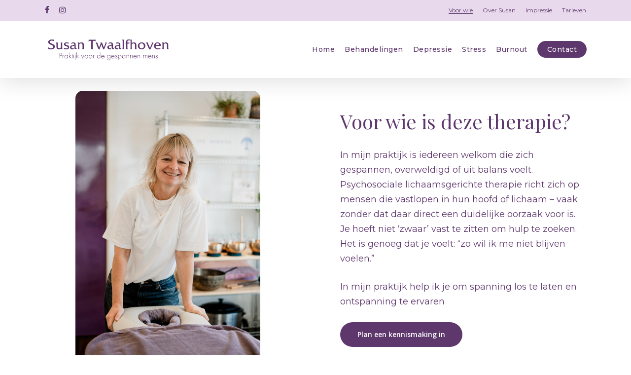

--- FILE ---
content_type: text/html; charset=UTF-8
request_url: https://susantwaalfhoven.nl/Voor-wie/
body_size: 16801
content:
<!doctype html>
<html lang="nl-NL" class="no-js">
<head>
	<meta charset="UTF-8">
	<meta name="viewport" content="width=device-width, initial-scale=1, maximum-scale=1, user-scalable=0" /><meta name='robots' content='index, follow, max-image-preview:large, max-snippet:-1, max-video-preview:-1' />

	<!-- This site is optimized with the Yoast SEO plugin v26.6 - https://yoast.com/wordpress/plugins/seo/ -->
	<title>Voor wie is lichaamsgerichte therapie? | Susan Twaalfhoven Uitgeest</title>
	<meta name="description" content="Ontdek voor wie lichaamsgerichte therapie geschikt is. Susan Twaalfhoven in Uitgeest helpt bij stress, burn-out, pijnklachten, somberheid en rouw." />
	<link rel="canonical" href="https://susantwaalfhoven.nl/voor-wie/" />
	<meta property="og:locale" content="nl_NL" />
	<meta property="og:type" content="article" />
	<meta property="og:title" content="Voor wie is lichaamsgerichte therapie? | Susan Twaalfhoven Uitgeest" />
	<meta property="og:description" content="Ontdek voor wie lichaamsgerichte therapie geschikt is. Susan Twaalfhoven in Uitgeest helpt bij stress, burn-out, pijnklachten, somberheid en rouw." />
	<meta property="og:url" content="https://susantwaalfhoven.nl/voor-wie/" />
	<meta property="og:site_name" content="Susan Twaalfhoven" />
	<meta property="article:modified_time" content="2025-12-22T11:21:10+00:00" />
	<meta property="og:image" content="https://susantwaalfhoven.nl/wp-content/uploads/2025/09/Susan-047-scaled.jpg" />
	<meta property="og:image:width" content="2560" />
	<meta property="og:image:height" content="1707" />
	<meta property="og:image:type" content="image/jpeg" />
	<meta name="twitter:card" content="summary_large_image" />
	<meta name="twitter:label1" content="Geschatte leestijd" />
	<meta name="twitter:data1" content="5 minuten" />
	<script type="application/ld+json" class="yoast-schema-graph">{"@context":"https://schema.org","@graph":[{"@type":"WebPage","@id":"https://susantwaalfhoven.nl/voor-wie/","url":"https://susantwaalfhoven.nl/voor-wie/","name":"Voor wie is lichaamsgerichte therapie? | Susan Twaalfhoven Uitgeest","isPartOf":{"@id":"https://susantwaalfhoven.nl/#website"},"primaryImageOfPage":{"@id":"https://susantwaalfhoven.nl/voor-wie/#primaryimage"},"image":{"@id":"https://susantwaalfhoven.nl/voor-wie/#primaryimage"},"thumbnailUrl":"https://susantwaalfhoven.nl/wp-content/uploads/2025/09/Susan-047-scaled.jpg","datePublished":"2025-07-08T08:34:13+00:00","dateModified":"2025-12-22T11:21:10+00:00","description":"Ontdek voor wie lichaamsgerichte therapie geschikt is. Susan Twaalfhoven in Uitgeest helpt bij stress, burn-out, pijnklachten, somberheid en rouw.","breadcrumb":{"@id":"https://susantwaalfhoven.nl/voor-wie/#breadcrumb"},"inLanguage":"nl-NL","potentialAction":[{"@type":"ReadAction","target":["https://susantwaalfhoven.nl/voor-wie/"]}]},{"@type":"ImageObject","inLanguage":"nl-NL","@id":"https://susantwaalfhoven.nl/voor-wie/#primaryimage","url":"https://susantwaalfhoven.nl/wp-content/uploads/2025/09/Susan-047-scaled.jpg","contentUrl":"https://susantwaalfhoven.nl/wp-content/uploads/2025/09/Susan-047-scaled.jpg","width":2560,"height":1707},{"@type":"BreadcrumbList","@id":"https://susantwaalfhoven.nl/voor-wie/#breadcrumb","itemListElement":[{"@type":"ListItem","position":1,"name":"Home","item":"https://susantwaalfhoven.nl/"},{"@type":"ListItem","position":2,"name":"Voor wie is lichaamsgerichte therapie"}]},{"@type":"WebSite","@id":"https://susantwaalfhoven.nl/#website","url":"https://susantwaalfhoven.nl/","name":"Susan Twaalfhoven – Lichaamsgerichte therapie & counseling Uitgeest.","description":"Lichaamsgerichte therapie &amp; counseling in Uitgeest","potentialAction":[{"@type":"SearchAction","target":{"@type":"EntryPoint","urlTemplate":"https://susantwaalfhoven.nl/?s={search_term_string}"},"query-input":{"@type":"PropertyValueSpecification","valueRequired":true,"valueName":"search_term_string"}}],"inLanguage":"nl-NL"}]}</script>
	<!-- / Yoast SEO plugin. -->


<link rel='dns-prefetch' href='//fonts.googleapis.com' />
<link rel="alternate" type="application/rss+xml" title="Susan Twaalfhoven &raquo; feed" href="https://susantwaalfhoven.nl/feed/" />
<link rel="alternate" type="application/rss+xml" title="Susan Twaalfhoven &raquo; reacties feed" href="https://susantwaalfhoven.nl/comments/feed/" />
<link rel="alternate" title="oEmbed (JSON)" type="application/json+oembed" href="https://susantwaalfhoven.nl/wp-json/oembed/1.0/embed?url=https%3A%2F%2Fsusantwaalfhoven.nl%2Fvoor-wie%2F" />
<link rel="alternate" title="oEmbed (XML)" type="text/xml+oembed" href="https://susantwaalfhoven.nl/wp-json/oembed/1.0/embed?url=https%3A%2F%2Fsusantwaalfhoven.nl%2Fvoor-wie%2F&#038;format=xml" />
<style id='wp-img-auto-sizes-contain-inline-css' type='text/css'>
img:is([sizes=auto i],[sizes^="auto," i]){contain-intrinsic-size:3000px 1500px}
/*# sourceURL=wp-img-auto-sizes-contain-inline-css */
</style>

<style id='wp-emoji-styles-inline-css' type='text/css'>

	img.wp-smiley, img.emoji {
		display: inline !important;
		border: none !important;
		box-shadow: none !important;
		height: 1em !important;
		width: 1em !important;
		margin: 0 0.07em !important;
		vertical-align: -0.1em !important;
		background: none !important;
		padding: 0 !important;
	}
/*# sourceURL=wp-emoji-styles-inline-css */
</style>
<link rel='stylesheet' id='wp-block-library-css' href='https://susantwaalfhoven.nl/wp-includes/css/dist/block-library/style.min.css?ver=6.9' type='text/css' media='all' />
<style id='wp-block-image-inline-css' type='text/css'>
.wp-block-image>a,.wp-block-image>figure>a{display:inline-block}.wp-block-image img{box-sizing:border-box;height:auto;max-width:100%;vertical-align:bottom}@media not (prefers-reduced-motion){.wp-block-image img.hide{visibility:hidden}.wp-block-image img.show{animation:show-content-image .4s}}.wp-block-image[style*=border-radius] img,.wp-block-image[style*=border-radius]>a{border-radius:inherit}.wp-block-image.has-custom-border img{box-sizing:border-box}.wp-block-image.aligncenter{text-align:center}.wp-block-image.alignfull>a,.wp-block-image.alignwide>a{width:100%}.wp-block-image.alignfull img,.wp-block-image.alignwide img{height:auto;width:100%}.wp-block-image .aligncenter,.wp-block-image .alignleft,.wp-block-image .alignright,.wp-block-image.aligncenter,.wp-block-image.alignleft,.wp-block-image.alignright{display:table}.wp-block-image .aligncenter>figcaption,.wp-block-image .alignleft>figcaption,.wp-block-image .alignright>figcaption,.wp-block-image.aligncenter>figcaption,.wp-block-image.alignleft>figcaption,.wp-block-image.alignright>figcaption{caption-side:bottom;display:table-caption}.wp-block-image .alignleft{float:left;margin:.5em 1em .5em 0}.wp-block-image .alignright{float:right;margin:.5em 0 .5em 1em}.wp-block-image .aligncenter{margin-left:auto;margin-right:auto}.wp-block-image :where(figcaption){margin-bottom:1em;margin-top:.5em}.wp-block-image.is-style-circle-mask img{border-radius:9999px}@supports ((-webkit-mask-image:none) or (mask-image:none)) or (-webkit-mask-image:none){.wp-block-image.is-style-circle-mask img{border-radius:0;-webkit-mask-image:url('data:image/svg+xml;utf8,<svg viewBox="0 0 100 100" xmlns="http://www.w3.org/2000/svg"><circle cx="50" cy="50" r="50"/></svg>');mask-image:url('data:image/svg+xml;utf8,<svg viewBox="0 0 100 100" xmlns="http://www.w3.org/2000/svg"><circle cx="50" cy="50" r="50"/></svg>');mask-mode:alpha;-webkit-mask-position:center;mask-position:center;-webkit-mask-repeat:no-repeat;mask-repeat:no-repeat;-webkit-mask-size:contain;mask-size:contain}}:root :where(.wp-block-image.is-style-rounded img,.wp-block-image .is-style-rounded img){border-radius:9999px}.wp-block-image figure{margin:0}.wp-lightbox-container{display:flex;flex-direction:column;position:relative}.wp-lightbox-container img{cursor:zoom-in}.wp-lightbox-container img:hover+button{opacity:1}.wp-lightbox-container button{align-items:center;backdrop-filter:blur(16px) saturate(180%);background-color:#5a5a5a40;border:none;border-radius:4px;cursor:zoom-in;display:flex;height:20px;justify-content:center;opacity:0;padding:0;position:absolute;right:16px;text-align:center;top:16px;width:20px;z-index:100}@media not (prefers-reduced-motion){.wp-lightbox-container button{transition:opacity .2s ease}}.wp-lightbox-container button:focus-visible{outline:3px auto #5a5a5a40;outline:3px auto -webkit-focus-ring-color;outline-offset:3px}.wp-lightbox-container button:hover{cursor:pointer;opacity:1}.wp-lightbox-container button:focus{opacity:1}.wp-lightbox-container button:focus,.wp-lightbox-container button:hover,.wp-lightbox-container button:not(:hover):not(:active):not(.has-background){background-color:#5a5a5a40;border:none}.wp-lightbox-overlay{box-sizing:border-box;cursor:zoom-out;height:100vh;left:0;overflow:hidden;position:fixed;top:0;visibility:hidden;width:100%;z-index:100000}.wp-lightbox-overlay .close-button{align-items:center;cursor:pointer;display:flex;justify-content:center;min-height:40px;min-width:40px;padding:0;position:absolute;right:calc(env(safe-area-inset-right) + 16px);top:calc(env(safe-area-inset-top) + 16px);z-index:5000000}.wp-lightbox-overlay .close-button:focus,.wp-lightbox-overlay .close-button:hover,.wp-lightbox-overlay .close-button:not(:hover):not(:active):not(.has-background){background:none;border:none}.wp-lightbox-overlay .lightbox-image-container{height:var(--wp--lightbox-container-height);left:50%;overflow:hidden;position:absolute;top:50%;transform:translate(-50%,-50%);transform-origin:top left;width:var(--wp--lightbox-container-width);z-index:9999999999}.wp-lightbox-overlay .wp-block-image{align-items:center;box-sizing:border-box;display:flex;height:100%;justify-content:center;margin:0;position:relative;transform-origin:0 0;width:100%;z-index:3000000}.wp-lightbox-overlay .wp-block-image img{height:var(--wp--lightbox-image-height);min-height:var(--wp--lightbox-image-height);min-width:var(--wp--lightbox-image-width);width:var(--wp--lightbox-image-width)}.wp-lightbox-overlay .wp-block-image figcaption{display:none}.wp-lightbox-overlay button{background:none;border:none}.wp-lightbox-overlay .scrim{background-color:#fff;height:100%;opacity:.9;position:absolute;width:100%;z-index:2000000}.wp-lightbox-overlay.active{visibility:visible}@media not (prefers-reduced-motion){.wp-lightbox-overlay.active{animation:turn-on-visibility .25s both}.wp-lightbox-overlay.active img{animation:turn-on-visibility .35s both}.wp-lightbox-overlay.show-closing-animation:not(.active){animation:turn-off-visibility .35s both}.wp-lightbox-overlay.show-closing-animation:not(.active) img{animation:turn-off-visibility .25s both}.wp-lightbox-overlay.zoom.active{animation:none;opacity:1;visibility:visible}.wp-lightbox-overlay.zoom.active .lightbox-image-container{animation:lightbox-zoom-in .4s}.wp-lightbox-overlay.zoom.active .lightbox-image-container img{animation:none}.wp-lightbox-overlay.zoom.active .scrim{animation:turn-on-visibility .4s forwards}.wp-lightbox-overlay.zoom.show-closing-animation:not(.active){animation:none}.wp-lightbox-overlay.zoom.show-closing-animation:not(.active) .lightbox-image-container{animation:lightbox-zoom-out .4s}.wp-lightbox-overlay.zoom.show-closing-animation:not(.active) .lightbox-image-container img{animation:none}.wp-lightbox-overlay.zoom.show-closing-animation:not(.active) .scrim{animation:turn-off-visibility .4s forwards}}@keyframes show-content-image{0%{visibility:hidden}99%{visibility:hidden}to{visibility:visible}}@keyframes turn-on-visibility{0%{opacity:0}to{opacity:1}}@keyframes turn-off-visibility{0%{opacity:1;visibility:visible}99%{opacity:0;visibility:visible}to{opacity:0;visibility:hidden}}@keyframes lightbox-zoom-in{0%{transform:translate(calc((-100vw + var(--wp--lightbox-scrollbar-width))/2 + var(--wp--lightbox-initial-left-position)),calc(-50vh + var(--wp--lightbox-initial-top-position))) scale(var(--wp--lightbox-scale))}to{transform:translate(-50%,-50%) scale(1)}}@keyframes lightbox-zoom-out{0%{transform:translate(-50%,-50%) scale(1);visibility:visible}99%{visibility:visible}to{transform:translate(calc((-100vw + var(--wp--lightbox-scrollbar-width))/2 + var(--wp--lightbox-initial-left-position)),calc(-50vh + var(--wp--lightbox-initial-top-position))) scale(var(--wp--lightbox-scale));visibility:hidden}}
/*# sourceURL=https://susantwaalfhoven.nl/wp-includes/blocks/image/style.min.css */
</style>
<style id='global-styles-inline-css' type='text/css'>
:root{--wp--preset--aspect-ratio--square: 1;--wp--preset--aspect-ratio--4-3: 4/3;--wp--preset--aspect-ratio--3-4: 3/4;--wp--preset--aspect-ratio--3-2: 3/2;--wp--preset--aspect-ratio--2-3: 2/3;--wp--preset--aspect-ratio--16-9: 16/9;--wp--preset--aspect-ratio--9-16: 9/16;--wp--preset--color--black: #000000;--wp--preset--color--cyan-bluish-gray: #abb8c3;--wp--preset--color--white: #ffffff;--wp--preset--color--pale-pink: #f78da7;--wp--preset--color--vivid-red: #cf2e2e;--wp--preset--color--luminous-vivid-orange: #ff6900;--wp--preset--color--luminous-vivid-amber: #fcb900;--wp--preset--color--light-green-cyan: #7bdcb5;--wp--preset--color--vivid-green-cyan: #00d084;--wp--preset--color--pale-cyan-blue: #8ed1fc;--wp--preset--color--vivid-cyan-blue: #0693e3;--wp--preset--color--vivid-purple: #9b51e0;--wp--preset--gradient--vivid-cyan-blue-to-vivid-purple: linear-gradient(135deg,rgb(6,147,227) 0%,rgb(155,81,224) 100%);--wp--preset--gradient--light-green-cyan-to-vivid-green-cyan: linear-gradient(135deg,rgb(122,220,180) 0%,rgb(0,208,130) 100%);--wp--preset--gradient--luminous-vivid-amber-to-luminous-vivid-orange: linear-gradient(135deg,rgb(252,185,0) 0%,rgb(255,105,0) 100%);--wp--preset--gradient--luminous-vivid-orange-to-vivid-red: linear-gradient(135deg,rgb(255,105,0) 0%,rgb(207,46,46) 100%);--wp--preset--gradient--very-light-gray-to-cyan-bluish-gray: linear-gradient(135deg,rgb(238,238,238) 0%,rgb(169,184,195) 100%);--wp--preset--gradient--cool-to-warm-spectrum: linear-gradient(135deg,rgb(74,234,220) 0%,rgb(151,120,209) 20%,rgb(207,42,186) 40%,rgb(238,44,130) 60%,rgb(251,105,98) 80%,rgb(254,248,76) 100%);--wp--preset--gradient--blush-light-purple: linear-gradient(135deg,rgb(255,206,236) 0%,rgb(152,150,240) 100%);--wp--preset--gradient--blush-bordeaux: linear-gradient(135deg,rgb(254,205,165) 0%,rgb(254,45,45) 50%,rgb(107,0,62) 100%);--wp--preset--gradient--luminous-dusk: linear-gradient(135deg,rgb(255,203,112) 0%,rgb(199,81,192) 50%,rgb(65,88,208) 100%);--wp--preset--gradient--pale-ocean: linear-gradient(135deg,rgb(255,245,203) 0%,rgb(182,227,212) 50%,rgb(51,167,181) 100%);--wp--preset--gradient--electric-grass: linear-gradient(135deg,rgb(202,248,128) 0%,rgb(113,206,126) 100%);--wp--preset--gradient--midnight: linear-gradient(135deg,rgb(2,3,129) 0%,rgb(40,116,252) 100%);--wp--preset--font-size--small: 13px;--wp--preset--font-size--medium: 20px;--wp--preset--font-size--large: 36px;--wp--preset--font-size--x-large: 42px;--wp--preset--spacing--20: 0.44rem;--wp--preset--spacing--30: 0.67rem;--wp--preset--spacing--40: 1rem;--wp--preset--spacing--50: 1.5rem;--wp--preset--spacing--60: 2.25rem;--wp--preset--spacing--70: 3.38rem;--wp--preset--spacing--80: 5.06rem;--wp--preset--shadow--natural: 6px 6px 9px rgba(0, 0, 0, 0.2);--wp--preset--shadow--deep: 12px 12px 50px rgba(0, 0, 0, 0.4);--wp--preset--shadow--sharp: 6px 6px 0px rgba(0, 0, 0, 0.2);--wp--preset--shadow--outlined: 6px 6px 0px -3px rgb(255, 255, 255), 6px 6px rgb(0, 0, 0);--wp--preset--shadow--crisp: 6px 6px 0px rgb(0, 0, 0);}:where(.is-layout-flex){gap: 0.5em;}:where(.is-layout-grid){gap: 0.5em;}body .is-layout-flex{display: flex;}.is-layout-flex{flex-wrap: wrap;align-items: center;}.is-layout-flex > :is(*, div){margin: 0;}body .is-layout-grid{display: grid;}.is-layout-grid > :is(*, div){margin: 0;}:where(.wp-block-columns.is-layout-flex){gap: 2em;}:where(.wp-block-columns.is-layout-grid){gap: 2em;}:where(.wp-block-post-template.is-layout-flex){gap: 1.25em;}:where(.wp-block-post-template.is-layout-grid){gap: 1.25em;}.has-black-color{color: var(--wp--preset--color--black) !important;}.has-cyan-bluish-gray-color{color: var(--wp--preset--color--cyan-bluish-gray) !important;}.has-white-color{color: var(--wp--preset--color--white) !important;}.has-pale-pink-color{color: var(--wp--preset--color--pale-pink) !important;}.has-vivid-red-color{color: var(--wp--preset--color--vivid-red) !important;}.has-luminous-vivid-orange-color{color: var(--wp--preset--color--luminous-vivid-orange) !important;}.has-luminous-vivid-amber-color{color: var(--wp--preset--color--luminous-vivid-amber) !important;}.has-light-green-cyan-color{color: var(--wp--preset--color--light-green-cyan) !important;}.has-vivid-green-cyan-color{color: var(--wp--preset--color--vivid-green-cyan) !important;}.has-pale-cyan-blue-color{color: var(--wp--preset--color--pale-cyan-blue) !important;}.has-vivid-cyan-blue-color{color: var(--wp--preset--color--vivid-cyan-blue) !important;}.has-vivid-purple-color{color: var(--wp--preset--color--vivid-purple) !important;}.has-black-background-color{background-color: var(--wp--preset--color--black) !important;}.has-cyan-bluish-gray-background-color{background-color: var(--wp--preset--color--cyan-bluish-gray) !important;}.has-white-background-color{background-color: var(--wp--preset--color--white) !important;}.has-pale-pink-background-color{background-color: var(--wp--preset--color--pale-pink) !important;}.has-vivid-red-background-color{background-color: var(--wp--preset--color--vivid-red) !important;}.has-luminous-vivid-orange-background-color{background-color: var(--wp--preset--color--luminous-vivid-orange) !important;}.has-luminous-vivid-amber-background-color{background-color: var(--wp--preset--color--luminous-vivid-amber) !important;}.has-light-green-cyan-background-color{background-color: var(--wp--preset--color--light-green-cyan) !important;}.has-vivid-green-cyan-background-color{background-color: var(--wp--preset--color--vivid-green-cyan) !important;}.has-pale-cyan-blue-background-color{background-color: var(--wp--preset--color--pale-cyan-blue) !important;}.has-vivid-cyan-blue-background-color{background-color: var(--wp--preset--color--vivid-cyan-blue) !important;}.has-vivid-purple-background-color{background-color: var(--wp--preset--color--vivid-purple) !important;}.has-black-border-color{border-color: var(--wp--preset--color--black) !important;}.has-cyan-bluish-gray-border-color{border-color: var(--wp--preset--color--cyan-bluish-gray) !important;}.has-white-border-color{border-color: var(--wp--preset--color--white) !important;}.has-pale-pink-border-color{border-color: var(--wp--preset--color--pale-pink) !important;}.has-vivid-red-border-color{border-color: var(--wp--preset--color--vivid-red) !important;}.has-luminous-vivid-orange-border-color{border-color: var(--wp--preset--color--luminous-vivid-orange) !important;}.has-luminous-vivid-amber-border-color{border-color: var(--wp--preset--color--luminous-vivid-amber) !important;}.has-light-green-cyan-border-color{border-color: var(--wp--preset--color--light-green-cyan) !important;}.has-vivid-green-cyan-border-color{border-color: var(--wp--preset--color--vivid-green-cyan) !important;}.has-pale-cyan-blue-border-color{border-color: var(--wp--preset--color--pale-cyan-blue) !important;}.has-vivid-cyan-blue-border-color{border-color: var(--wp--preset--color--vivid-cyan-blue) !important;}.has-vivid-purple-border-color{border-color: var(--wp--preset--color--vivid-purple) !important;}.has-vivid-cyan-blue-to-vivid-purple-gradient-background{background: var(--wp--preset--gradient--vivid-cyan-blue-to-vivid-purple) !important;}.has-light-green-cyan-to-vivid-green-cyan-gradient-background{background: var(--wp--preset--gradient--light-green-cyan-to-vivid-green-cyan) !important;}.has-luminous-vivid-amber-to-luminous-vivid-orange-gradient-background{background: var(--wp--preset--gradient--luminous-vivid-amber-to-luminous-vivid-orange) !important;}.has-luminous-vivid-orange-to-vivid-red-gradient-background{background: var(--wp--preset--gradient--luminous-vivid-orange-to-vivid-red) !important;}.has-very-light-gray-to-cyan-bluish-gray-gradient-background{background: var(--wp--preset--gradient--very-light-gray-to-cyan-bluish-gray) !important;}.has-cool-to-warm-spectrum-gradient-background{background: var(--wp--preset--gradient--cool-to-warm-spectrum) !important;}.has-blush-light-purple-gradient-background{background: var(--wp--preset--gradient--blush-light-purple) !important;}.has-blush-bordeaux-gradient-background{background: var(--wp--preset--gradient--blush-bordeaux) !important;}.has-luminous-dusk-gradient-background{background: var(--wp--preset--gradient--luminous-dusk) !important;}.has-pale-ocean-gradient-background{background: var(--wp--preset--gradient--pale-ocean) !important;}.has-electric-grass-gradient-background{background: var(--wp--preset--gradient--electric-grass) !important;}.has-midnight-gradient-background{background: var(--wp--preset--gradient--midnight) !important;}.has-small-font-size{font-size: var(--wp--preset--font-size--small) !important;}.has-medium-font-size{font-size: var(--wp--preset--font-size--medium) !important;}.has-large-font-size{font-size: var(--wp--preset--font-size--large) !important;}.has-x-large-font-size{font-size: var(--wp--preset--font-size--x-large) !important;}
/*# sourceURL=global-styles-inline-css */
</style>

<style id='classic-theme-styles-inline-css' type='text/css'>
/*! This file is auto-generated */
.wp-block-button__link{color:#fff;background-color:#32373c;border-radius:9999px;box-shadow:none;text-decoration:none;padding:calc(.667em + 2px) calc(1.333em + 2px);font-size:1.125em}.wp-block-file__button{background:#32373c;color:#fff;text-decoration:none}
/*# sourceURL=/wp-includes/css/classic-themes.min.css */
</style>
<link rel='stylesheet' id='font-awesome-css' href='https://susantwaalfhoven.nl/wp-content/themes/salient/css/font-awesome-legacy.min.css?ver=4.7.1' type='text/css' media='all' />
<link rel='stylesheet' id='salient-grid-system-css' href='https://susantwaalfhoven.nl/wp-content/themes/salient/css/build/grid-system.css?ver=16.0.2' type='text/css' media='all' />
<link rel='stylesheet' id='main-styles-css' href='https://susantwaalfhoven.nl/wp-content/themes/salient/css/build/style.css?ver=16.0.2' type='text/css' media='all' />
<link rel='stylesheet' id='nectar-header-secondary-nav-css' href='https://susantwaalfhoven.nl/wp-content/themes/salient/css/build/header/header-secondary-nav.css?ver=16.0.2' type='text/css' media='all' />
<link rel='stylesheet' id='nectar-element-testimonial-css' href='https://susantwaalfhoven.nl/wp-content/themes/salient/css/build/elements/element-testimonial.css?ver=16.0.2' type='text/css' media='all' />
<link rel='stylesheet' id='nectar-element-icon-with-text-css' href='https://susantwaalfhoven.nl/wp-content/themes/salient/css/build/elements/element-icon-with-text.css?ver=16.0.2' type='text/css' media='all' />
<link rel='stylesheet' id='nectar_default_font_open_sans-css' href='https://fonts.googleapis.com/css?family=Open+Sans%3A300%2C400%2C600%2C700&#038;subset=latin%2Clatin-ext' type='text/css' media='all' />
<link rel='stylesheet' id='responsive-css' href='https://susantwaalfhoven.nl/wp-content/themes/salient/css/build/responsive.css?ver=16.0.2' type='text/css' media='all' />
<link rel='stylesheet' id='nectar-flickity-css' href='https://susantwaalfhoven.nl/wp-content/themes/salient/css/build/plugins/flickity.css?ver=16.0.2' type='text/css' media='all' />
<link rel='stylesheet' id='skin-material-css' href='https://susantwaalfhoven.nl/wp-content/themes/salient/css/build/skin-material.css?ver=16.0.2' type='text/css' media='all' />
<link rel='stylesheet' id='salient-wp-menu-dynamic-css' href='https://susantwaalfhoven.nl/wp-content/uploads/salient/menu-dynamic.css?ver=33502' type='text/css' media='all' />
<link rel='stylesheet' id='js_composer_front-css' href='https://susantwaalfhoven.nl/wp-content/plugins/js_composer_salient/assets/css/js_composer.min.css?ver=6.13.0' type='text/css' media='all' />
<link rel='stylesheet' id='dynamic-css-css' href='https://susantwaalfhoven.nl/wp-content/themes/salient/css/salient-dynamic-styles.css?ver=8142' type='text/css' media='all' />
<style id='dynamic-css-inline-css' type='text/css'>
@media only screen and (min-width:1000px){body #ajax-content-wrap.no-scroll{min-height:calc(100vh - 158px);height:calc(100vh - 158px)!important;}}@media only screen and (min-width:1000px){#page-header-wrap.fullscreen-header,#page-header-wrap.fullscreen-header #page-header-bg,html:not(.nectar-box-roll-loaded) .nectar-box-roll > #page-header-bg.fullscreen-header,.nectar_fullscreen_zoom_recent_projects,#nectar_fullscreen_rows:not(.afterLoaded) > div{height:calc(100vh - 157px);}.wpb_row.vc_row-o-full-height.top-level,.wpb_row.vc_row-o-full-height.top-level > .col.span_12{min-height:calc(100vh - 157px);}html:not(.nectar-box-roll-loaded) .nectar-box-roll > #page-header-bg.fullscreen-header{top:158px;}.nectar-slider-wrap[data-fullscreen="true"]:not(.loaded),.nectar-slider-wrap[data-fullscreen="true"]:not(.loaded) .swiper-container{height:calc(100vh - 156px)!important;}.admin-bar .nectar-slider-wrap[data-fullscreen="true"]:not(.loaded),.admin-bar .nectar-slider-wrap[data-fullscreen="true"]:not(.loaded) .swiper-container{height:calc(100vh - 156px - 32px)!important;}}.admin-bar[class*="page-template-template-no-header"] .wpb_row.vc_row-o-full-height.top-level,.admin-bar[class*="page-template-template-no-header"] .wpb_row.vc_row-o-full-height.top-level > .col.span_12{min-height:calc(100vh - 32px);}body[class*="page-template-template-no-header"] .wpb_row.vc_row-o-full-height.top-level,body[class*="page-template-template-no-header"] .wpb_row.vc_row-o-full-height.top-level > .col.span_12{min-height:100vh;}@media only screen and (max-width:999px){.using-mobile-browser #nectar_fullscreen_rows:not(.afterLoaded):not([data-mobile-disable="on"]) > div{height:calc(100vh - 100px);}.using-mobile-browser .wpb_row.vc_row-o-full-height.top-level,.using-mobile-browser .wpb_row.vc_row-o-full-height.top-level > .col.span_12,[data-permanent-transparent="1"].using-mobile-browser .wpb_row.vc_row-o-full-height.top-level,[data-permanent-transparent="1"].using-mobile-browser .wpb_row.vc_row-o-full-height.top-level > .col.span_12{min-height:calc(100vh - 100px);}html:not(.nectar-box-roll-loaded) .nectar-box-roll > #page-header-bg.fullscreen-header,.nectar_fullscreen_zoom_recent_projects,.nectar-slider-wrap[data-fullscreen="true"]:not(.loaded),.nectar-slider-wrap[data-fullscreen="true"]:not(.loaded) .swiper-container,#nectar_fullscreen_rows:not(.afterLoaded):not([data-mobile-disable="on"]) > div{height:calc(100vh - 47px);}.wpb_row.vc_row-o-full-height.top-level,.wpb_row.vc_row-o-full-height.top-level > .col.span_12{min-height:calc(100vh - 47px);}body[data-transparent-header="false"] #ajax-content-wrap.no-scroll{min-height:calc(100vh - 47px);height:calc(100vh - 47px);}}#nectar_fullscreen_rows{background-color:transparent;}body .container-wrap .vc_row-fluid[data-column-margin="100px"] > .span_12,body .container-wrap .vc_row-fluid[data-column-margin="100px"] .full-page-inner > .container > .span_12,body .container-wrap .vc_row-fluid[data-column-margin="100px"] .full-page-inner > .span_12{margin-left:-50px;margin-right:-50px;}body .container-wrap .vc_row-fluid[data-column-margin="100px"] .wpb_column:not(.child_column),body .container-wrap .inner_row[data-column-margin="100px"] .child_column{padding-left:50px;padding-right:50px;}.container-wrap .vc_row-fluid[data-column-margin="100px"].full-width-content > .span_12,.container-wrap .vc_row-fluid[data-column-margin="100px"].full-width-content .full-page-inner > .span_12{margin-left:0;margin-right:0;padding-left:50px;padding-right:50px;}.single-portfolio #full_width_portfolio .vc_row-fluid[data-column-margin="100px"].full-width-content > .span_12{padding-right:50px;}@media only screen and (max-width:999px) and (min-width:690px){.vc_row-fluid[data-column-margin="100px"] > .span_12 > .one-fourths:not([class*="vc_col-xs-"]),.vc_row-fluid .vc_row-fluid.inner_row[data-column-margin="100px"] > .span_12 > .one-fourths:not([class*="vc_col-xs-"]){margin-bottom:100px;}}.wpb_row[data-using-ctc="true"] h1,.wpb_row[data-using-ctc="true"] h2,.wpb_row[data-using-ctc="true"] h3,.wpb_row[data-using-ctc="true"] h4,.wpb_row[data-using-ctc="true"] h5,.wpb_row[data-using-ctc="true"] h6{color:inherit}body .container-wrap .vc_row-fluid[data-column-margin="50px"] > .span_12,body .container-wrap .vc_row-fluid[data-column-margin="50px"] .full-page-inner > .container > .span_12,body .container-wrap .vc_row-fluid[data-column-margin="50px"] .full-page-inner > .span_12{margin-left:-25px;margin-right:-25px;}body .container-wrap .vc_row-fluid[data-column-margin="50px"] .wpb_column:not(.child_column),body .container-wrap .inner_row[data-column-margin="50px"] .child_column{padding-left:25px;padding-right:25px;}.container-wrap .vc_row-fluid[data-column-margin="50px"].full-width-content > .span_12,.container-wrap .vc_row-fluid[data-column-margin="50px"].full-width-content .full-page-inner > .span_12{margin-left:0;margin-right:0;padding-left:25px;padding-right:25px;}.single-portfolio #full_width_portfolio .vc_row-fluid[data-column-margin="50px"].full-width-content > .span_12{padding-right:25px;}@media only screen and (max-width:999px) and (min-width:690px){.vc_row-fluid[data-column-margin="50px"] > .span_12 > .one-fourths:not([class*="vc_col-xs-"]),.vc_row-fluid .vc_row-fluid.inner_row[data-column-margin="50px"] > .span_12 > .one-fourths:not([class*="vc_col-xs-"]){margin-bottom:50px;}}.wpb_column[data-border-radius="15px"],.wpb_column[data-border-radius="15px"] > .vc_column-inner,.wpb_column[data-border-radius="15px"] > .vc_column-inner > .column-link,.wpb_column[data-border-radius="15px"] > .vc_column-inner > .column-bg-overlay-wrap,.wpb_column[data-border-radius="15px"] > .vc_column-inner > .column-image-bg-wrap[data-bg-animation="zoom-out-reveal"],.wpb_column[data-border-radius="15px"] > .vc_column-inner > .column-image-bg-wrap .column-image-bg,.wpb_column[data-border-radius="15px"] > .vc_column-inner > .column-image-bg-wrap[data-n-parallax-bg="true"],.wpb_column[data-border-radius="15px"] > .n-sticky > .vc_column-inner,.wpb_column[data-border-radius="15px"] > .n-sticky > .vc_column-inner > .column-bg-overlay-wrap{border-radius:15px;}.wpb_column.child_column.el_spacing_0px > .vc_column-inner > .wpb_wrapper > div:not(:last-child){margin-bottom:0;}@media only screen,print{.wpb_column.force-desktop-text-align-left,.wpb_column.force-desktop-text-align-left .col{text-align:left!important;}.wpb_column.force-desktop-text-align-right,.wpb_column.force-desktop-text-align-right .col{text-align:right!important;}.wpb_column.force-desktop-text-align-center,.wpb_column.force-desktop-text-align-center .col,.wpb_column.force-desktop-text-align-center .vc_custom_heading,.wpb_column.force-desktop-text-align-center .nectar-cta{text-align:center!important;}.wpb_column.force-desktop-text-align-center .img-with-aniamtion-wrap img{display:inline-block;}}.img-with-aniamtion-wrap[data-border-radius="15px"] .img-with-animation,.img-with-aniamtion-wrap[data-border-radius="15px"] .inner,.img-with-aniamtion-wrap[data-border-radius="15px"] .hover-wrap{border-radius:15px;}.img-with-aniamtion-wrap[data-max-width="75%"].center .inner{display:inline-block;}.nectar-button.medium{border-radius:3px 3px 3px 3px;padding:10px 15px;font-size:12px;color:#FFF;box-shadow:0 -2px rgba(0,0,0,0.1) inset;}.nectar-button.medium.see-through,.nectar-button.medium.see-through-2,.nectar-button.medium.see-through-3{padding-top:9px;padding-bottom:9px}.nectar-button.medium i.icon-button-arrow{font-size:16px}body[data-button-style^="rounded"] .nectar-button.medium:not(.see-through):not(.see-through-2):not(.see-through-3).has-icon,body[data-button-style^="rounded"] .nectar-button.medium:not(.see-through):not(.see-through-2):not(.see-through-3).tilt.has-icon{padding-left:42px;padding-right:42px}body[data-button-style^="rounded"] .nectar-button.medium:not(.see-through):not(.see-through-2):not(.see-through-3){padding:12px 18px;}.nectar-button.medium.has-icon,.nectar-button.medium.tilt.has-icon{padding-left:42px;padding-right:42px}body:not(.compose-mode) .testimonial_slider .flickity-slider{position:relative;display:flex;flex-wrap:nowrap;}body:not(.compose-mode) .testimonial_slider .flickity-slider blockquote{flex:0 0 auto;}@media only screen and (max-width:690px){.vc_row.bottom_padding_phone_20pct{padding-bottom:20%!important;}}@media only screen and (max-width:690px){.vc_row.top_padding_phone_20pct{padding-top:20%!important;}}.screen-reader-text,.nectar-skip-to-content:not(:focus){border:0;clip:rect(1px,1px,1px,1px);clip-path:inset(50%);height:1px;margin:-1px;overflow:hidden;padding:0;position:absolute!important;width:1px;word-wrap:normal!important;}.row .col img:not([srcset]){width:auto;}.row .col img.img-with-animation.nectar-lazy:not([srcset]){width:100%;}
/*# sourceURL=dynamic-css-inline-css */
</style>
<link rel='stylesheet' id='redux-google-fonts-salient_redux-css' href='https://fonts.googleapis.com/css?family=Montserrat%3A500%2C400%2C600%7CPlayfair+Display%3A400&#038;ver=6.9' type='text/css' media='all' />
<script type="text/javascript" src="https://susantwaalfhoven.nl/wp-includes/js/jquery/jquery.min.js?ver=3.7.1" id="jquery-core-js"></script>
<script type="text/javascript" src="https://susantwaalfhoven.nl/wp-includes/js/jquery/jquery-migrate.min.js?ver=3.4.1" id="jquery-migrate-js"></script>
<link rel="https://api.w.org/" href="https://susantwaalfhoven.nl/wp-json/" /><link rel="alternate" title="JSON" type="application/json" href="https://susantwaalfhoven.nl/wp-json/wp/v2/pages/138" /><link rel="EditURI" type="application/rsd+xml" title="RSD" href="https://susantwaalfhoven.nl/xmlrpc.php?rsd" />
<meta name="generator" content="WordPress 6.9" />
<link rel='shortlink' href='https://susantwaalfhoven.nl/?p=138' />
<script type="text/javascript"> var root = document.getElementsByTagName( "html" )[0]; root.setAttribute( "class", "js" ); </script><meta name="generator" content="Powered by WPBakery Page Builder - drag and drop page builder for WordPress."/>
<link rel="icon" href="https://susantwaalfhoven.nl/wp-content/uploads/2025/09/cropped-Susan-106-32x32.jpg" sizes="32x32" />
<link rel="icon" href="https://susantwaalfhoven.nl/wp-content/uploads/2025/09/cropped-Susan-106-192x192.jpg" sizes="192x192" />
<link rel="apple-touch-icon" href="https://susantwaalfhoven.nl/wp-content/uploads/2025/09/cropped-Susan-106-180x180.jpg" />
<meta name="msapplication-TileImage" content="https://susantwaalfhoven.nl/wp-content/uploads/2025/09/cropped-Susan-106-270x270.jpg" />
		<style type="text/css" id="wp-custom-css">
			.icon-default-style.fa-check-square-o.accent-color {
  font-size: 20px !important;
}
.wpb_gallery wpb_content_element img {
	border-radius: 15px !important;
}
@media only screen and (max-width: 767px) {
  .hide-on-mobile {
    display: none !important;
  }
}

@media only screen and (min-width: 768px) and (max-width: 1024px) {
  .hide-on-tablet {
    display: none !important;
  }
}

@media only screen and (min-width: 1025px) {
  .hide-on-desktop {
    display: none !important;
  }
}
		</style>
		<style type="text/css" data-type="vc_shortcodes-custom-css">.vc_custom_1758094228669{margin-bottom: 5% !important;}.vc_custom_1751965715168{margin-bottom: 5% !important;}.vc_custom_1751965789690{margin-bottom: 5% !important;}</style><noscript><style> .wpb_animate_when_almost_visible { opacity: 1; }</style></noscript><link data-pagespeed-no-defer data-nowprocket data-wpacu-skip data-no-optimize data-noptimize rel='stylesheet' id='main-styles-non-critical-css' href='https://susantwaalfhoven.nl/wp-content/themes/salient/css/build/style-non-critical.css?ver=16.0.2' type='text/css' media='all' />
<link data-pagespeed-no-defer data-nowprocket data-wpacu-skip data-no-optimize data-noptimize rel='stylesheet' id='fancyBox-css' href='https://susantwaalfhoven.nl/wp-content/themes/salient/css/build/plugins/jquery.fancybox.css?ver=3.3.1' type='text/css' media='all' />
<link data-pagespeed-no-defer data-nowprocket data-wpacu-skip data-no-optimize data-noptimize rel='stylesheet' id='nectar-ocm-core-css' href='https://susantwaalfhoven.nl/wp-content/themes/salient/css/build/off-canvas/core.css?ver=16.0.2' type='text/css' media='all' />
<link data-pagespeed-no-defer data-nowprocket data-wpacu-skip data-no-optimize data-noptimize rel='stylesheet' id='nectar-ocm-slide-out-right-hover-css' href='https://susantwaalfhoven.nl/wp-content/themes/salient/css/build/off-canvas/slide-out-right-hover.css?ver=16.0.2' type='text/css' media='all' />
<link rel='stylesheet' id='joinchat-css' href='https://susantwaalfhoven.nl/wp-content/plugins/creame-whatsapp-me/public/css/joinchat-btn.min.css?ver=6.0.8' type='text/css' media='all' />
</head><body class="wp-singular page-template-default page page-id-138 wp-theme-salient material wpb-js-composer js-comp-ver-6.13.0 vc_responsive" data-footer-reveal="false" data-footer-reveal-shadow="none" data-header-format="default" data-body-border="off" data-boxed-style="" data-header-breakpoint="1000" data-dropdown-style="minimal" data-cae="easeOutCubic" data-cad="750" data-megamenu-width="contained" data-aie="none" data-ls="fancybox" data-apte="standard" data-hhun="1" data-fancy-form-rcs="default" data-form-style="default" data-form-submit="see-through" data-is="minimal" data-button-style="rounded" data-user-account-button="false" data-flex-cols="true" data-col-gap="default" data-header-inherit-rc="false" data-header-search="false" data-animated-anchors="true" data-ajax-transitions="false" data-full-width-header="false" data-slide-out-widget-area="true" data-slide-out-widget-area-style="slide-out-from-right-hover" data-user-set-ocm="off" data-loading-animation="none" data-bg-header="true" data-responsive="1" data-ext-responsive="true" data-ext-padding="90" data-header-resize="0" data-header-color="custom" data-transparent-header="false" data-cart="false" data-remove-m-parallax="" data-remove-m-video-bgs="" data-m-animate="0" data-force-header-trans-color="light" data-smooth-scrolling="0" data-permanent-transparent="false" >
	
	<script type="text/javascript">
	 (function(window, document) {

		 if(navigator.userAgent.match(/(Android|iPod|iPhone|iPad|BlackBerry|IEMobile|Opera Mini)/)) {
			 document.body.className += " using-mobile-browser mobile ";
		 }

		 if( !("ontouchstart" in window) ) {

			 var body = document.querySelector("body");
			 var winW = window.innerWidth;
			 var bodyW = body.clientWidth;

			 if (winW > bodyW + 4) {
				 body.setAttribute("style", "--scroll-bar-w: " + (winW - bodyW - 4) + "px");
			 } else {
				 body.setAttribute("style", "--scroll-bar-w: 0px");
			 }
		 }

	 })(window, document);
   </script><a href="#ajax-content-wrap" class="nectar-skip-to-content">Skip to main content</a><div class="ocm-effect-wrap"><div class="ocm-effect-wrap-inner">	
	<div id="header-space"  data-header-mobile-fixed='1'></div> 
	
		<div id="header-outer" data-has-menu="true" data-has-buttons="no" data-header-button_style="default" data-using-pr-menu="false" data-mobile-fixed="1" data-ptnm="false" data-lhe="animated_underline" data-user-set-bg="#ffffff" data-format="default" data-permanent-transparent="false" data-megamenu-rt="0" data-remove-fixed="0" data-header-resize="0" data-cart="false" data-transparency-option="1" data-box-shadow="large" data-shrink-num="6" data-using-secondary="1" data-using-logo="1" data-logo-height="60" data-m-logo-height="24" data-padding="28" data-full-width="false" data-condense="false" >
			
	<div id="header-secondary-outer" class="default" data-mobile="default" data-remove-fixed="0" data-lhe="animated_underline" data-secondary-text="false" data-full-width="false" data-mobile-fixed="1" data-permanent-transparent="false" >
		<div class="container">
			<nav>
				<ul id="social"><li><a target="_blank" rel="noopener" href=""><span class="screen-reader-text">facebook</span><i class="fa fa-facebook" aria-hidden="true"></i> </a></li><li><a target="_blank" rel="noopener" href=""><span class="screen-reader-text">instagram</span><i class="fa fa-instagram" aria-hidden="true"></i> </a></li></ul>					<ul class="sf-menu">
						<li id="menu-item-352" class="menu-item menu-item-type-post_type menu-item-object-page current-menu-item page_item page-item-138 current_page_item nectar-regular-menu-item menu-item-352"><a href="https://susantwaalfhoven.nl/voor-wie/" aria-current="page"><span class="menu-title-text">Voor wie</span></a></li>
<li id="menu-item-315" class="menu-item menu-item-type-post_type menu-item-object-page nectar-regular-menu-item menu-item-315"><a href="https://susantwaalfhoven.nl/susan/"><span class="menu-title-text">Over Susan</span></a></li>
<li id="menu-item-313" class="menu-item menu-item-type-post_type menu-item-object-page nectar-regular-menu-item menu-item-313"><a href="https://susantwaalfhoven.nl/impressie/"><span class="menu-title-text">Impressie</span></a></li>
<li id="menu-item-314" class="menu-item menu-item-type-post_type menu-item-object-page nectar-regular-menu-item menu-item-314"><a href="https://susantwaalfhoven.nl/tarieven/"><span class="menu-title-text">Tarieven</span></a></li>
					</ul>
									
			</nav>
		</div>
	</div>
	

<div id="search-outer" class="nectar">
	<div id="search">
		<div class="container">
			 <div id="search-box">
				 <div class="inner-wrap">
					 <div class="col span_12">
						  <form role="search" action="https://susantwaalfhoven.nl/" method="GET">
														 <input type="text" name="s"  value="" aria-label="Search" placeholder="Search" />
							 
						
												</form>
					</div><!--/span_12-->
				</div><!--/inner-wrap-->
			 </div><!--/search-box-->
			 <div id="close"><a href="#"><span class="screen-reader-text">Close Search</span>
				<span class="close-wrap"> <span class="close-line close-line1"></span> <span class="close-line close-line2"></span> </span>				 </a></div>
		 </div><!--/container-->
	</div><!--/search-->
</div><!--/search-outer-->

<header id="top">
	<div class="container">
		<div class="row">
			<div class="col span_3">
								<a id="logo" href="https://susantwaalfhoven.nl" data-supplied-ml-starting-dark="false" data-supplied-ml-starting="false" data-supplied-ml="false" >
					<img class="stnd skip-lazy dark-version" width="1900" height="438" alt="Susan Twaalfhoven" src="https://susantwaalfhoven.nl/wp-content/uploads/2025/07/Logo_Susan_Twaalhoven1.0.png"  />				</a>
							</div><!--/span_3-->

			<div class="col span_9 col_last">
									<div class="nectar-mobile-only mobile-header"><div class="inner"></div></div>
													<div class="slide-out-widget-area-toggle mobile-icon slide-out-from-right-hover" data-custom-color="false" data-icon-animation="simple-transform">
						<div> <a href="#sidewidgetarea" role="button" aria-label="Navigation Menu" aria-expanded="false" class="closed">
							<span class="screen-reader-text">Menu</span><span aria-hidden="true"> <i class="lines-button x2"> <i class="lines"></i> </i> </span>
						</a></div>
					</div>
				
									<nav>
													<ul class="sf-menu">
								<li id="menu-item-351" class="menu-item menu-item-type-post_type menu-item-object-page menu-item-home nectar-regular-menu-item menu-item-351"><a href="https://susantwaalfhoven.nl/"><span class="menu-title-text">Home</span></a></li>
<li id="menu-item-309" class="menu-item menu-item-type-post_type menu-item-object-page nectar-regular-menu-item menu-item-309"><a href="https://susantwaalfhoven.nl/behandelingen-2/"><span class="menu-title-text">Behandelingen</span></a></li>
<li id="menu-item-129" class="menu-item menu-item-type-post_type menu-item-object-page nectar-regular-menu-item menu-item-129"><a href="https://susantwaalfhoven.nl/depressie/"><span class="menu-title-text">Depressie</span></a></li>
<li id="menu-item-130" class="menu-item menu-item-type-post_type menu-item-object-page nectar-regular-menu-item menu-item-130"><a href="https://susantwaalfhoven.nl/stress/"><span class="menu-title-text">Stress</span></a></li>
<li id="menu-item-131" class="menu-item menu-item-type-post_type menu-item-object-page nectar-regular-menu-item menu-item-131"><a href="https://susantwaalfhoven.nl/burnout/"><span class="menu-title-text">Burnout</span></a></li>
<li id="menu-item-308" class="menu-item menu-item-type-post_type menu-item-object-page button_solid_color menu-item-308"><a href="https://susantwaalfhoven.nl/contact/"><span class="menu-title-text">Contact</span></a></li>
							</ul>
													<ul class="buttons sf-menu" data-user-set-ocm="off">

								
							</ul>
						
					</nav>

					
				</div><!--/span_9-->

				
			</div><!--/row-->
					</div><!--/container-->
	</header>		
	</div>
		<div id="ajax-content-wrap">
<div class="container-wrap">
	<div class="container main-content" role="main">
		<div class="row">
			
		<div id="fws_694fbc59726be"  data-column-margin="100px" data-midnight="dark" data-top-percent="2%" data-bottom-percent="2%"  class="wpb_row vc_row-fluid vc_row top-level vc_row-o-equal-height vc_row-flex vc_row-o-content-middle"  style="padding-top: calc(100vw * 0.02); padding-bottom: calc(100vw * 0.02); "><div class="row-bg-wrap" data-bg-animation="none" data-bg-animation-delay="" data-bg-overlay="false"><div class="inner-wrap row-bg-layer" ><div class="row-bg viewport-desktop"  style=""></div></div></div><div class="row_col_wrap_12 col span_12 dark left">
	<div  class="vc_col-sm-6 wpb_column column_container vc_column_container col no-extra-padding inherit_tablet inherit_phone "  data-padding-pos="all" data-has-bg-color="false" data-bg-color="" data-bg-opacity="1" data-animation="" data-delay="0" >
		<div class="vc_column-inner" >
			<div class="wpb_wrapper">
				<div class="img-with-aniamtion-wrap center" data-max-width="75%" data-max-width-mobile="default" data-border-radius="15px" data-shadow="none" data-animation="none" >
      <div class="inner">
        <div class="hover-wrap"> 
          <div class="hover-wrap-inner">
            <img fetchpriority="high" decoding="async" class="img-with-animation skip-lazy " data-delay="0" height="1599" width="1066" data-animation="none" src="https://susantwaalfhoven.nl/wp-content/uploads/2025/06/foto-1.jpg" alt="" srcset="https://susantwaalfhoven.nl/wp-content/uploads/2025/06/foto-1.jpg 1066w, https://susantwaalfhoven.nl/wp-content/uploads/2025/06/foto-1-200x300.jpg 200w, https://susantwaalfhoven.nl/wp-content/uploads/2025/06/foto-1-683x1024.jpg 683w, https://susantwaalfhoven.nl/wp-content/uploads/2025/06/foto-1-768x1152.jpg 768w, https://susantwaalfhoven.nl/wp-content/uploads/2025/06/foto-1-1024x1536.jpg 1024w" sizes="(max-width: 1066px) 100vw, 1066px" />
          </div>
        </div>
      </div>
    </div>
			</div> 
		</div>
	</div> 

	<div  class="vc_col-sm-6 wpb_column column_container vc_column_container col no-extra-padding inherit_tablet inherit_phone "  data-padding-pos="all" data-has-bg-color="false" data-bg-color="" data-bg-opacity="1" data-animation="" data-delay="0" >
		<div class="vc_column-inner" >
			<div class="wpb_wrapper">
				<h1 style="font-size: 40px;color: #5e376d;line-height: 57px;text-align: left" class="vc_custom_heading vc_custom_1758094228669" >Voor wie is deze therapie?</h1>
<div class="wpb_text_column wpb_content_element " >
	<div class="wpb_wrapper">
		<p style="text-align: left;"><span style="color: #5e376d;">In mijn praktijk is iedereen welkom die zich gespannen, overweldigd of uit balans voelt. Psychosociale lichaamsgerichte therapie richt zich op mensen die vastlopen in hun hoofd of lichaam – vaak zonder dat daar direct een duidelijke oorzaak voor is. Je hoeft niet ‘zwaar’ vast te zitten om hulp te zoeken. Het is genoeg dat je voelt: “zo wil ik me niet blijven voelen.”<br />
</span></p>
<p style="text-align: left;"><span style="color: #5e376d;">In mijn praktijk help ik je om spanning los te laten en ontspanning te ervaren<br />
</span></p>
	</div>
</div>



<a class="nectar-button large regular accent-color  regular-button"  role="button" style=""  href="/contact" data-color-override="false" data-hover-color-override="false" data-hover-text-color-override="#fff"><span>Plan een kennismaking in</span></a>
			</div> 
		</div>
	</div> 
</div></div>
		<div id="fws_694fbc598013a"  data-column-margin="default" data-midnight="dark" data-top-percent="5%" data-bottom-percent="5%"  class="wpb_row vc_row-fluid vc_row full-width-section vc_row-o-equal-height vc_row-flex vc_row-o-content-middle  top_padding_phone_20pct bottom_padding_phone_20pct"  style="padding-top: calc(100vw * 0.05); padding-bottom: calc(100vw * 0.05); "><div class="row-bg-wrap" data-bg-animation="none" data-bg-animation-delay="" data-bg-overlay="false"><div class="inner-wrap row-bg-layer" ><div class="row-bg viewport-desktop using-bg-color"  style="background-color: rgba(211,194,208,0.35); "></div></div></div><div class="row_col_wrap_12 col span_12 dark center">
	<div  class="vc_col-sm-8 wpb_column column_container vc_column_container col no-extra-padding inherit_tablet inherit_phone "  data-padding-pos="all" data-has-bg-color="false" data-bg-color="" data-bg-opacity="1" data-animation="" data-delay="0" >
		<div class="vc_column-inner" >
			<div class="wpb_wrapper">
				<h2 style="font-size: 32px;color: #5e376d;line-height: 57px;text-align: left" class="vc_custom_heading" >Mensen komen bij mij met de volgende klachten</h2><div id="fws_694fbc5984441" data-midnight="" data-column-margin="default" class="wpb_row vc_row-fluid vc_row inner_row"  style=""><div class="row-bg-wrap"> <div class="row-bg" ></div> </div><div class="row_col_wrap_12_inner col span_12  left">
	<div  class="vc_col-sm-12 wpb_column column_container vc_column_container col child_column has-animation no-extra-padding force-desktop-text-align-left el_spacing_0px inherit_tablet inherit_phone "   data-padding-pos="all" data-has-bg-color="false" data-bg-color="" data-bg-opacity="1" data-animation="fade-in-from-bottom" data-delay="50" >
		<div class="vc_column-inner" >
		<div class="wpb_wrapper">
			<div class="iwithtext"><div class="iwt-icon"> <i class="icon-default-style fa fa-check-square-o accent-color"></i> </div><div class="iwt-text"> <span style="color: #5e376d;">langdurige stress of burn-outklachten</span> </div><div class="clear"></div></div><div class="iwithtext"><div class="iwt-icon"> <i class="icon-default-style fa fa-check-square-o accent-color"></i> </div><div class="iwt-text"> <span style="color: #5e376d;">piekeren of sombere gedachten</span> </div><div class="clear"></div></div><div class="iwithtext"><div class="iwt-icon"> <i class="icon-default-style fa fa-check-square-o accent-color"></i> </div><div class="iwt-text"> <span style="color: #5e376d;">het gevoel &#8216;op&#8217; te zijn, zonder energie</span> </div><div class="clear"></div></div><div class="iwithtext"><div class="iwt-icon"> <i class="icon-default-style fa fa-check-square-o accent-color"></i> </div><div class="iwt-text"> <span style="color: #5e376d;">lichamelijke klachten zonder duidelijke oorzaak</span> </div><div class="clear"></div></div><div class="iwithtext"><div class="iwt-icon"> <i class="icon-default-style fa fa-check-square-o accent-color"></i> </div><div class="iwt-text"> <span style="color: #5e376d;">moeite met slapen of ontspannen</span> </div><div class="clear"></div></div><div class="iwithtext"><div class="iwt-icon"> <i class="icon-default-style fa fa-check-square-o accent-color"></i> </div><div class="iwt-text"> <span style="color: #5e376d;">verdriet of verlies waar je mee worstelt</span> </div><div class="clear"></div></div><div class="iwithtext"><div class="iwt-icon"> <i class="icon-default-style fa fa-check-square-o accent-color"></i> </div><div class="iwt-text"> <span style="color: #5e376d;">het verlangen om weer contact te maken met jezelf</span> </div><div class="clear"></div></div>
		</div> 
	</div>
	</div> 
</div></div>
			</div> 
		</div>
	</div> 

	<div  class="vc_col-sm-4 wpb_column column_container vc_column_container col no-extra-padding inherit_tablet inherit_phone "  data-padding-pos="all" data-has-bg-color="false" data-bg-color="" data-bg-opacity="1" data-animation="" data-delay="0" >
		<div class="vc_column-inner" >
			<div class="wpb_wrapper">
				<div class="img-with-aniamtion-wrap " data-max-width="100%" data-max-width-mobile="default" data-border-radius="15px" data-shadow="none" data-animation="none" >
      <div class="inner">
        <div class="hover-wrap"> 
          <div class="hover-wrap-inner">
            <img decoding="async" class="img-with-animation skip-lazy " data-delay="0" height="1707" width="2560" data-animation="none" src="https://susantwaalfhoven.nl/wp-content/uploads/2025/09/Susan-039-1-scaled.jpg" alt="" srcset="https://susantwaalfhoven.nl/wp-content/uploads/2025/09/Susan-039-1-scaled.jpg 2560w, https://susantwaalfhoven.nl/wp-content/uploads/2025/09/Susan-039-1-300x200.jpg 300w, https://susantwaalfhoven.nl/wp-content/uploads/2025/09/Susan-039-1-1024x683.jpg 1024w, https://susantwaalfhoven.nl/wp-content/uploads/2025/09/Susan-039-1-768x512.jpg 768w, https://susantwaalfhoven.nl/wp-content/uploads/2025/09/Susan-039-1-1536x1024.jpg 1536w, https://susantwaalfhoven.nl/wp-content/uploads/2025/09/Susan-039-1-2048x1365.jpg 2048w, https://susantwaalfhoven.nl/wp-content/uploads/2025/09/Susan-039-1-900x600.jpg 900w" sizes="(max-width: 2560px) 100vw, 2560px" />
          </div>
        </div>
      </div>
    </div>
			</div> 
		</div>
	</div> 
</div></div>
		<div id="fws_694fbc59891f3"  data-column-margin="default" data-midnight="light" data-top-percent="8%" data-bottom-percent="8%"  class="wpb_row vc_row-fluid vc_row full-width-section  top_padding_phone_20pct bottom_padding_phone_20pct"  style="padding-top: calc(100vw * 0.08); padding-bottom: calc(100vw * 0.08); "><div class="row-bg-wrap" data-bg-animation="none" data-bg-animation-delay="" data-bg-overlay="true"><div class="inner-wrap row-bg-layer using-image" ><div class="row-bg viewport-desktop using-image"  style="background-image: url(https://susantwaalfhoven.nl/wp-content/uploads/2025/09/Susan-020-scaled.jpg); background-position: center center; background-repeat: no-repeat; "></div></div><div class="row-bg-overlay row-bg-layer" style="background: #5e376d; background: linear-gradient(90deg,#5e376d 0%,#d4bbdd 100%);  opacity: 0.8; "></div></div><div class="row_col_wrap_12 col span_12 light left">
	<div  class="vc_col-sm-12 wpb_column column_container vc_column_container col centered-text no-extra-padding inherit_tablet inherit_phone "  data-padding-pos="all" data-has-bg-color="false" data-bg-color="" data-bg-opacity="1" data-animation="" data-delay="0" >
		<div class="vc_column-inner" >
			<div class="wpb_wrapper">
				<h2 style="font-size: 40px;line-height: 57px;text-align: center" class="vc_custom_heading vc_custom_1751965715168" >Waarom het lichaam zo belangrijk is</h2>
<div class="wpb_text_column wpb_content_element " >
	<div class="wpb_wrapper">
		<p><span style="color: #ffffff;">We leven vaak vanuit ons hoofd: denken, verklaren, doorgaan. Maar je lichaam onthoudt wat je geest soms probeert te vergeten. Het lichaam is eerlijk, het laat merken wat te veel is, wat vastzit, wat verwerkt mag worden.</span></p>
<p>In therapie maken we ruimte om echt te voelen. Dat kan via aanraking, massage, ademhaling, klank of aandachtsoefeningen. Je leert spanning loslaten op een manier die bij jou past. Soms doen woorden niet genoeg – dan helpt het lichaam mee.</p>
	</div>
</div>




<div class="wpb_text_column wpb_content_element " >
	<div class="wpb_wrapper">
		<p><span style="color: #ffffff;">Of je nu worstelt met spanning, vermoeidheid of somberheid..je hoeft het niet alleen te doen. In mijn praktijk help ik je met een persoonlijke, lichaamsgerichte aanpak.</span></p>
	</div>
</div>



<a class="nectar-button medium regular accent-color  regular-button"  role="button" style=""  href="/contact" data-color-override="false" data-hover-color-override="false" data-hover-text-color-override="#fff"><span>Maak direct een afspraak</span></a>
			</div> 
		</div>
	</div> 
</div></div>
		<div id="fws_694fbc59898a1"  data-column-margin="default" data-midnight="dark" data-top-percent="4%"  class="wpb_row vc_row-fluid vc_row full-width-section  top_padding_phone_20pct" data-using-ctc="true" style="padding-top: calc(100vw * 0.04); padding-bottom: 0px; color: #5e376d; "><div class="row-bg-wrap" data-bg-animation="none" data-bg-animation-delay="" data-bg-overlay="false"><div class="inner-wrap row-bg-layer" ><div class="row-bg viewport-desktop using-bg-color"  style="background-color: rgba(255,255,255,0.19); "></div></div></div><div class="row_col_wrap_12 col span_12 custom left">
	<div  class="vc_col-sm-12 wpb_column column_container vc_column_container col no-extra-padding inherit_tablet inherit_phone "  data-padding-pos="all" data-has-bg-color="false" data-bg-color="" data-bg-opacity="1" data-animation="" data-delay="0" >
		<div class="vc_column-inner" >
			<div class="wpb_wrapper">
				<h2 style="font-size: 48px;line-height: 57px;text-align: center" class="vc_custom_heading vc_custom_1751965789690" >Wat kun je verwachten?</h2>
			</div> 
		</div>
	</div> 
</div></div>
		<div id="fws_694fbc5989c1d"  data-column-margin="50px" data-midnight="dark" data-bottom-percent="4%"  class="wpb_row vc_row-fluid vc_row full-width-section vc_row-o-equal-height vc_row-flex vc_row-o-content-top  bottom_padding_phone_20pct"  style="padding-top: 0px; padding-bottom: calc(100vw * 0.04); "><div class="row-bg-wrap" data-bg-animation="none" data-bg-animation-delay="" data-bg-overlay="false"><div class="inner-wrap row-bg-layer" ><div class="row-bg viewport-desktop using-bg-color"  style="background-color: rgba(255,255,255,0.19); "></div></div></div><div class="row_col_wrap_12 col span_12 dark left">
	<div style="" class="vc_col-sm-12 wpb_column column_container vc_column_container col centered-text no-extra-padding inherit_tablet inherit_phone " data-using-bg="true" data-border-radius="15px" data-padding-pos="all" data-has-bg-color="true" data-bg-color="rgba(255,255,255,0.01)" data-bg-opacity="1" data-animation="" data-delay="0" >
		<div class="vc_column-inner" ><div class="column-bg-overlay-wrap column-bg-layer" data-bg-animation="none"><div class="column-bg-overlay" style="opacity: 1; background-color: rgba(255,255,255,0.01);"></div></div>
			<div class="wpb_wrapper">
				
<div class="wpb_text_column wpb_content_element " >
	<div class="wpb_wrapper">
		<p style="text-align: left;"><span style="color: #5e376d;">Bij mij vind je een warme en veilige plek waar er écht naar je geluisterd wordt. Ik bied een oprecht luisterend oor en maak gebruik van therapeutische gespreksvoering om helderheid en inzicht te creëren.</span></p>
<p style="text-align: left;"><span style="color: #5e376d;">Wanneer het passend is, kan ik massage of Touch for Health inzetten. Hiermee breng ik spieren die uit balans zijn weer in evenwicht, zodat jouw energie vrijer kan stromen. Ook werk ik met klankschalen: hun trilling versterkt het herstellend vermogen van je lichaam en draagt bij aan een dieper bewustzijn.</span></p>
<p style="text-align: left;"><span style="color: #5e376d;">Daarnaast begeleid ik je met aandachtsoefeningen, zodat je meer rust en verbinding met jezelf ervaart. Alles wat ik doe, is afgestemd op wat jij nodig hebt in het moment.</span></p>
	</div>
</div>




			</div> 
		</div>
	</div> 
</div></div>
		<div id="fws_694fbc5989e78"  data-column-margin="default" data-midnight="dark"  class="wpb_row vc_row-fluid vc_row has-global-section full-width-content vc_row-o-equal-height vc_row-flex vc_row-o-content-top"  style="padding-top: 0px; padding-bottom: 0px; "><div class="row-bg-wrap" data-bg-animation="none" data-bg-animation-delay="" data-bg-overlay="false"><div class="inner-wrap row-bg-layer" ><div class="row-bg viewport-desktop using-bg-color"  style="background-color: #f2f2f2; "></div></div></div><div class="row_col_wrap_12 col span_12 dark left">
	<div  class="vc_col-sm-12 wpb_column column_container vc_column_container col no-extra-padding inherit_tablet inherit_phone "  data-padding-pos="all" data-has-bg-color="false" data-bg-color="" data-bg-opacity="1" data-animation="" data-delay="0" >
		<div class="vc_column-inner" >
			<div class="wpb_wrapper">
				
		<div id="fws_694fbc598c86d"  data-column-margin="default" data-midnight="dark" data-top-percent="7%" data-bottom-percent="7%"  class="wpb_row vc_row-fluid vc_row full-width-content vc_row-o-equal-height vc_row-flex vc_row-o-content-top"  style="padding-top: calc(100vw * 0.07); padding-bottom: calc(100vw * 0.07); "><div class="row-bg-wrap" data-bg-animation="none" data-bg-animation-delay="" data-bg-overlay="false"><div class="inner-wrap row-bg-layer" ><div class="row-bg viewport-desktop"  style=""></div></div></div><div class="row_col_wrap_12 col span_12 dark left">
	<div  class="vc_col-sm-12 wpb_column column_container vc_column_container col no-extra-padding inherit_tablet inherit_phone "  data-padding-pos="all" data-has-bg-color="false" data-bg-color="" data-bg-opacity="1" data-animation="" data-delay="0" >
		<div class="vc_column-inner" >
			<div class="wpb_wrapper">
				<div class="testimonial_slider span_12 col" data-color="" data-rating-color="extra-color-gradient-1" data-controls="default" data-add-border="" data-autorotate="" data-style="multiple_visible_minimal" ><div class="slides"><div class="flickity-viewport"> <div class="flickity-slider"><blockquote> <div class="inner"><div data-shadow="" class="image-icon " >&#8220;</div><span class="wrap"><span class="testimonial-name">Elly</span><span class="title"></span></span> <p><span class="open-quote">&#8220;</span>Susan, je bent een toppertje, altijd weer lekker een behandeling van jou. Daarna kan je alles weer aan, goed gevoel. Mijn  dank is groot,<span class="close-quote">&#8221;</span> </p><span class="star-rating-wrap"> <span class="star-rating"><span style="width: 100%;" class="filled"></span></span></span></div></blockquote><blockquote> <div class="inner"><div data-shadow="" class="image-icon " >&#8220;</div><span class="wrap"><span class="testimonial-name">Danielle</span><span class="title"></span></span> <p><span class="open-quote">&#8220;</span>Voor de tweede keer nu bij je. Niet voor mezelf maar voor mijn dochter. Wat een rust straal jij uit en wat een fijn mens ben je. Me dochter was na het eerste bezoek aan jou al veel meer ontspannen.<span class="close-quote">&#8221;</span> </p><span class="star-rating-wrap"> <span class="star-rating"><span style="width: 100%;" class="filled"></span></span></span></div></blockquote><blockquote> <div class="inner"><div data-shadow="" class="image-icon " >&#8220;</div><span class="wrap"><span class="testimonial-name">Marianne de Vries</span><span class="title"></span></span> <p><span class="open-quote">&#8220;</span>Na maanden spanning en onrust merkte ik na een paar sessies bij Susan al verschil. Ze luistert écht, en de combinatie van praten en lichaamswerk heeft me enorm geholpen.<span class="close-quote">&#8221;</span> </p><span class="star-rating-wrap"> <span class="star-rating"><span style="width: 100%;" class="filled"></span></span></span></div></blockquote><blockquote> <div class="inner"><div data-shadow="" class="image-icon " >&#8220;</div><span class="wrap"><span class="testimonial-name">Indy</span><span class="title"></span></span> <p><span class="open-quote">&#8220;</span>De klankschalen geven mij rust, en de trillingen voelen heel prettig aan in mijn lichaam.<span class="close-quote">&#8221;</span> </p><span class="star-rating-wrap"> <span class="star-rating"><span style="width: 100%;" class="filled"></span></span></span></div></blockquote><blockquote> <div class="inner"><div data-shadow="" class="image-icon " >&#8220;</div><span class="wrap"><span class="testimonial-name">Anoniem</span><span class="title"></span></span> <p><span class="open-quote">&#8220;</span>Susan heeft goed geholpen om dingen te relativeren, gaf waardevolle suggesties en adviezen. Deze sloten goed aan bij wat ik nodig had en deden me goed. Wat me juist in een moeilijke periode veel lucht gaf.<span class="close-quote">&#8221;</span> </p><span class="star-rating-wrap"> <span class="star-rating"><span style="width: 100%;" class="filled"></span></span></span></div></blockquote><blockquote> <div class="inner"><div data-shadow="" class="image-icon " >&#8220;</div><span class="wrap"><span class="testimonial-name">Sonja</span><span class="title"></span></span> <p><span class="open-quote">&#8220;</span>Altijd heerlijk een behandeling bij je. Bedankt Suus.<span class="close-quote">&#8221;</span> </p><span class="star-rating-wrap"> <span class="star-rating"><span style="width: 100%;" class="filled"></span></span></span></div></blockquote><blockquote> <div class="inner"><div data-shadow="" class="image-icon " >&#8220;</div><span class="wrap"><span class="testimonial-name">Roos</span><span class="title"></span></span> <p><span class="open-quote">&#8220;</span>Ongeacht met wat ik bij je kom na de behandeling voel ik dat ik weer vooruit kan. Je geeft inzicht, energie en door je oprechte interesse voel ik me altijd een stuk beter dan voor<span class="close-quote">&#8221;</span> </p><span class="star-rating-wrap"> <span class="star-rating"><span style="width: 100%;" class="filled"></span></span></span></div></blockquote><blockquote> <div class="inner"><div data-shadow="" class="image-icon " >&#8220;</div><span class="wrap"><span class="testimonial-name">Irma</span><span class="title"></span></span> <p><span class="open-quote">&#8220;</span>Elke maand weer een heerlijk rustmoment en even tijd voor mezelf. Al jarenlang kom ik graag hier graag naar toe. Ook door moeilijke tijden een goede begeleiding gehad met fijne praktische en zeer bruikbare tips.<span class="close-quote">&#8221;</span> </p><span class="star-rating-wrap"> <span class="star-rating"><span style="width: 100%;" class="filled"></span></span></span></div></blockquote><blockquote> <div class="inner"><div data-shadow="" class="image-icon " >&#8220;</div><span class="wrap"><span class="testimonial-name">Linda</span><span class="title"></span></span> <p><span class="open-quote">&#8220;</span>Wat is het altijd heerlijk ontspannen bij jou. Maar vooral wat ben jij een mooi mens!<span class="close-quote">&#8221;</span> </p><span class="star-rating-wrap"> <span class="star-rating"><span style="width: 91%;" class="filled"></span></span></span></div></blockquote><blockquote> <div class="inner"><div data-shadow="" class="image-icon " >&#8220;</div><span class="wrap"><span class="testimonial-name">Aafke</span><span class="title"></span></span> <p><span class="open-quote">&#8220;</span>Wat is het hier altijd rustig, warm, vriendelijk. Een luisterend oor,  een warme hand, altijd geïnteresseerd. Heerlijk!<span class="close-quote">&#8221;</span> </p><span class="star-rating-wrap"> <span class="star-rating"><span style="width: 100%;" class="filled"></span></span></span></div></blockquote></div></div></div></div>
			</div> 
		</div>
	</div> 
</div></div>

			</div> 
		</div>
	</div> 
</div></div>
		</div>
	</div>
	</div>
<style>#ajax-content-wrap .vc_row.left_padding_6vw .row_col_wrap_12,
            .nectar-global-section .vc_row.left_padding_6vw .row_col_wrap_12 {
            padding-left: 6vw;
          } #ajax-content-wrap .vc_row.right_padding_6vw .row_col_wrap_12,
            .nectar-global-section .vc_row.right_padding_6vw .row_col_wrap_12 {
            padding-right: 6vw;
          } @media only screen and (max-width: 999px) { .vc_row.top_padding_tablet_20pct {
              padding-top: 20%!important;
            } }@media only screen and (max-width: 999px) { .vc_row.bottom_padding_tablet_10pct {
              padding-bottom: 10%!important;
            } }.wpb_column.el_spacing_0px > .vc_column-inner > .wpb_wrapper > div:not(:last-child){
          margin-bottom: 0px;
        }.wpb_column.child_column.el_spacing_0px > .vc_column-inner > .wpb_wrapper > div:not(:last-child){
          margin-bottom: 0px;
        }@media only screen and (max-width: 999px) { .wpb_column.child_column.bottom_margin_tablet_0px {
            margin-bottom: 0px!important;
          } }@media only screen and (max-width: 999px) {
                .nectar-cta.display_tablet_inherit {
                display: inherit;
              }
            }.nectar-cta.font_size_desktop_0-7vw,
          .nectar-cta.font_size_desktop_0-7vw * {
            font-size: 0.7vw;
            line-height: 1.1;
          }.nectar-cta.font_size_desktop_0-7vw[data-style="underline"],
            .nectar-cta.font_size_desktop_0-7vw * {
              line-height: 1.5;
            }@media only screen and (max-width: 999px) { 
            body .nectar-cta.font_size_tablet_16px,
            body .nectar-cta.font_size_tablet_16px *  {
              font-size: 16px;
              line-height: 1.1;
          }
          }@media only screen and (max-width: 690px) {
              .nectar-cta.display_phone_inherit {
              display: inherit;
            }
          }@media only screen and (max-width: 690px) { .wpb_column.child_column.bottom_margin_phone_30px {
            margin-bottom: 30px!important;
          } }</style><div class="nectar-global-section nectar_hook_global_section_footer"><div class="container normal-container row"> 
		<div id="fws_694fbc5993c71"  data-column-margin="default" data-midnight="light" data-top-percent="3%" data-bottom-percent="3%"  class="wpb_row vc_row-fluid vc_row full-width-section vc_row-o-equal-height vc_row-flex vc_row-o-content-top  right_padding_6vw left_padding_6vw top_padding_tablet_20pct bottom_padding_tablet_10pct"  style="padding-top: calc(100vw * 0.03); padding-bottom: calc(100vw * 0.03); "><div class="row-bg-wrap" data-bg-animation="none" data-bg-animation-delay="" data-bg-overlay="false"><div class="inner-wrap row-bg-layer" ><div class="row-bg viewport-desktop using-bg-color"  style="background-color: #5e376d; "></div></div></div><div class="row_col_wrap_12 col span_12 light left">
	<div  class="vc_col-sm-12 wpb_column column_container vc_column_container col no-extra-padding el_spacing_0px inherit_tablet inherit_phone "  data-overlay-color="true" data-padding-pos="all" data-has-bg-color="false" data-bg-color="" data-bg-opacity="1" data-animation="" data-delay="0" >
		<div class="vc_column-inner" ><div class="column-bg-overlay-wrap column-bg-layer" data-bg-animation="none"><div class="column-bg-overlay"></div><div class="column-overlay-layer" style=""></div></div>
			<div class="wpb_wrapper">
				<div id="fws_694fbc59941aa" data-midnight="" data-column-margin="default" class="wpb_row vc_row-fluid vc_row inner_row vc_row-o-equal-height vc_row-flex vc_row-o-content-top"  style="padding-bottom: 5%; "><div class="row-bg-wrap"> <div class="row-bg" ></div> </div><div class="row_col_wrap_12_inner col span_12  left">
	<div  class="vc_col-sm-3 vc_col-lg-8 vc_col-md-6 wpb_column column_container vc_column_container col child_column bottom_margin_phone_30px "    data-t-w-inherits="small_desktop" data-padding-pos="all" data-has-bg-color="false" data-bg-color="" data-bg-opacity="1" data-animation="" data-delay="0" >
		<div class="vc_column-inner" >
		<div class="wpb_wrapper">
			
<div class="wpb_text_column wpb_content_element " >
	<div class="wpb_wrapper">
		<p data-start="287" data-end="412"><strong data-start="302" data-end="323">Susan Twaalfhoven</strong><br data-start="323" data-end="326" />Lichaamsgerichte therapie &amp; counseling in Uitgeest<br data-start="376" data-end="379" />Praktijk voor de gespannen mens</p>
	</div>
</div>




		</div> 
	</div>
	</div> 

	<div  class="vc_col-sm-3 vc_col-lg-2 vc_col-md-3 wpb_column column_container vc_column_container col child_column has-animation no-extra-padding el_spacing_0px bottom_margin_tablet_0px inherit_tablet inherit_phone "    data-t-w-inherits="small_desktop" data-padding-pos="all" data-has-bg-color="false" data-bg-color="" data-bg-opacity="1" data-animation="fade-in-from-bottom" data-delay="150" >
		<div class="vc_column-inner" >
		<div class="wpb_wrapper">
			
<div class="wpb_text_column wpb_content_element " >
	<div class="wpb_wrapper">
		<h5>Snel naar</h5>
	</div>
</div>



<div class="nectar-cta  alignment_tablet_default alignment_phone_default display_tablet_inherit display_phone_inherit font_size_desktop_0-7vw font_size_tablet_16px " data-color="default" data-using-bg="false" data-display="block" data-style="underline" data-alignment="left" data-text-color="std" ><h4> <span class="link_wrap" ><a  class="link_text"  role="button" href="/over-susan">Over Susan</a></span></h4></div><div class="nectar-cta  alignment_tablet_default alignment_phone_default display_tablet_inherit display_phone_inherit font_size_desktop_0-7vw font_size_tablet_16px " data-color="default" data-using-bg="false" data-display="block" data-style="underline" data-alignment="left" data-text-color="std" ><h4> <span class="link_wrap" ><a  class="link_text"  role="button" href="/impressie/">Praktijkinformatie</a></span></h4></div><div class="nectar-cta  alignment_tablet_default alignment_phone_default display_tablet_inherit display_phone_inherit font_size_desktop_0-7vw font_size_tablet_16px " data-color="default" data-using-bg="false" data-display="block" data-style="underline" data-alignment="left" data-text-color="std" ><h4> <span class="link_wrap" ><a  class="link_text"  role="button" href="/tarieven/">Tarieven</a></span></h4></div><div class="nectar-cta  alignment_tablet_default alignment_phone_default display_tablet_inherit display_phone_inherit font_size_desktop_0-7vw font_size_tablet_16px " data-color="default" data-using-bg="false" data-display="block" data-style="underline" data-alignment="left" data-text-color="std" ><h4> <span class="link_wrap" ><a  class="link_text"  role="button" href="/contact">Maak een afspraak</a></span></h4></div>
		</div> 
	</div>
	</div> 

	<div  class="vc_col-sm-3 vc_col-lg-2 vc_col-md-3 wpb_column column_container vc_column_container col child_column has-animation no-extra-padding el_spacing_0px inherit_tablet inherit_phone "    data-t-w-inherits="small_desktop" data-padding-pos="all" data-has-bg-color="false" data-bg-color="" data-bg-opacity="1" data-animation="fade-in-from-bottom" data-delay="300" >
		<div class="vc_column-inner" >
		<div class="wpb_wrapper">
			
<div class="wpb_text_column wpb_content_element " >
	<div class="wpb_wrapper">
		<h5>Contact</h5>
	</div>
</div>



<div class="nectar-cta  alignment_tablet_default alignment_phone_default display_tablet_inherit display_phone_inherit font_size_desktop_0-7vw font_size_tablet_16px " data-color="default" data-using-bg="false" data-display="block" data-style="underline" data-alignment="left" data-text-color="std" ><h4> <span class="link_wrap" ><a  class="link_text"  role="button" href="">06 53486241</a></span></h4></div><div class="nectar-cta  alignment_tablet_default alignment_phone_default display_tablet_inherit display_phone_inherit font_size_desktop_0-7vw font_size_tablet_16px " data-color="default" data-using-bg="false" data-display="block" data-style="underline" data-alignment="left" data-text-color="std" ><h4> <span class="link_wrap" ><a  class="link_text"  role="button" href="">praktijk@susantwaalfhoven.nl</a></span></h4></div>
		</div> 
	</div>
	</div> 
</div></div>
			</div> 
		</div>
	</div> 
</div></div>
 </div></div>
<div id="footer-outer" data-midnight="light" data-cols="4" data-custom-color="false" data-disable-copyright="true" data-matching-section-color="true" data-copyright-line="false" data-using-bg-img="false" data-bg-img-overlay="0.8" data-full-width="false" data-using-widget-area="false" data-link-hover="default">
	
		
</div><!--/footer-outer-->


	<div id="slide-out-widget-area-bg" class="slide-out-from-right-hover dark">
				</div>

		<div id="slide-out-widget-area" class="slide-out-from-right-hover" data-dropdown-func="separate-dropdown-parent-link" data-back-txt="Back">

			<div class="inner-wrap">
			<div class="inner" data-prepend-menu-mobile="false">

				<a class="slide_out_area_close" href="#"><span class="screen-reader-text">Close Menu</span>
					<span class="close-wrap"> <span class="close-line close-line1"></span> <span class="close-line close-line2"></span> </span>				</a>


									<div class="off-canvas-menu-container" role="navigation">
						<ul class="menu">
							<li id="menu-item-296" class="menu-item menu-item-type-post_type menu-item-object-page menu-item-has-children menu-item-296"><a href="https://susantwaalfhoven.nl/behandelingen-2/">Behandelingen</a>
<ul class="sub-menu">
	<li id="menu-item-297" class="menu-item menu-item-type-post_type menu-item-object-page menu-item-297"><a href="https://susantwaalfhoven.nl/depressie/">Depressie</a></li>
	<li id="menu-item-298" class="menu-item menu-item-type-post_type menu-item-object-page menu-item-298"><a href="https://susantwaalfhoven.nl/stress/">Stress</a></li>
	<li id="menu-item-299" class="menu-item menu-item-type-post_type menu-item-object-page menu-item-299"><a href="https://susantwaalfhoven.nl/burnout/">Burnout</a></li>
</ul>
</li>
<li id="menu-item-294" class="menu-item menu-item-type-post_type menu-item-object-page current-menu-item page_item page-item-138 current_page_item menu-item-294"><a href="https://susantwaalfhoven.nl/voor-wie/" aria-current="page">Voor wie?</a></li>
<li id="menu-item-295" class="menu-item menu-item-type-post_type menu-item-object-page menu-item-295"><a href="https://susantwaalfhoven.nl/susan/">Over Susan</a></li>
<li id="menu-item-292" class="menu-item menu-item-type-post_type menu-item-object-page menu-item-292"><a href="https://susantwaalfhoven.nl/impressie/">impressie</a></li>
<li id="menu-item-293" class="menu-item menu-item-type-post_type menu-item-object-page menu-item-293"><a href="https://susantwaalfhoven.nl/tarieven/">Tarieven</a></li>
<li id="menu-item-291" class="menu-item menu-item-type-post_type menu-item-object-page menu-item-291"><a href="https://susantwaalfhoven.nl/contact/">Contact</a></li>

						</ul>
					</div>

					
				</div>

				<div class="bottom-meta-wrap"><div id="block-7" class="widget widget_block widget_media_image">
<figure class="wp-block-image size-full is-style-default"><img loading="lazy" decoding="async" width="963" height="186" src="https://susantwaalfhoven.nl/wordpress/wp-content/uploads/2025/06/ChatGPT-Image-30-jun-2025-09_28_37-1-e1751268639884.png" alt="" class="wp-image-11" srcset="https://susantwaalfhoven.nl/wp-content/uploads/2025/06/ChatGPT-Image-30-jun-2025-09_28_37-1-e1751268639884.png 963w, https://susantwaalfhoven.nl/wp-content/uploads/2025/06/ChatGPT-Image-30-jun-2025-09_28_37-1-e1751268639884-300x58.png 300w, https://susantwaalfhoven.nl/wp-content/uploads/2025/06/ChatGPT-Image-30-jun-2025-09_28_37-1-e1751268639884-768x148.png 768w" sizes="auto, (max-width: 963px) 100vw, 963px" /></figure>
</div><ul class="off-canvas-social-links"></ul><p class="bottom-text" data-has-desktop-social="false">© 2025 Wepd – Digitaal Bureau. Alle rechten voorbehouden.</p></div><!--/bottom-meta-wrap--></div> <!--/inner-wrap-->
				</div>
		
</div> <!--/ajax-content-wrap-->

	<a id="to-top" aria-label="Back to top" href="#" class="mobile-enabled"><i role="presentation" class="fa fa-angle-up"></i></a>
	</div></div><!--/ocm-effect-wrap--><script type="speculationrules">
{"prefetch":[{"source":"document","where":{"and":[{"href_matches":"/*"},{"not":{"href_matches":["/wp-*.php","/wp-admin/*","/wp-content/uploads/*","/wp-content/*","/wp-content/plugins/*","/wp-content/themes/salient/*","/*\\?(.+)"]}},{"not":{"selector_matches":"a[rel~=\"nofollow\"]"}},{"not":{"selector_matches":".no-prefetch, .no-prefetch a"}}]},"eagerness":"conservative"}]}
</script>

<div class="joinchat joinchat--left joinchat--btn" data-settings='{"telephone":"31653486241","mobile_only":true,"button_delay":3,"whatsapp_web":false,"qr":false,"message_views":2,"message_delay":-10,"message_badge":false,"message_send":"","message_hash":""}' hidden aria-hidden="false">
	<div class="joinchat__button" role="button" tabindex="0" aria-label="WhatsApp contact">
							</div>
			</div>
<script type="text/html" id="wpb-modifications"></script><script type="text/javascript" src="https://susantwaalfhoven.nl/wp-content/themes/salient/js/build/third-party/jquery.easing.min.js?ver=1.3" id="jquery-easing-js"></script>
<script type="text/javascript" src="https://susantwaalfhoven.nl/wp-content/themes/salient/js/build/third-party/jquery.mousewheel.min.js?ver=3.1.13" id="jquery-mousewheel-js"></script>
<script type="text/javascript" src="https://susantwaalfhoven.nl/wp-content/themes/salient/js/build/priority.js?ver=16.0.2" id="nectar_priority-js"></script>
<script type="text/javascript" src="https://susantwaalfhoven.nl/wp-content/themes/salient/js/build/third-party/transit.min.js?ver=0.9.9" id="nectar-transit-js"></script>
<script type="text/javascript" src="https://susantwaalfhoven.nl/wp-content/themes/salient/js/build/third-party/waypoints.js?ver=4.0.2" id="nectar-waypoints-js"></script>
<script type="text/javascript" src="https://susantwaalfhoven.nl/wp-content/plugins/salient-portfolio/js/third-party/imagesLoaded.min.js?ver=4.1.4" id="imagesLoaded-js"></script>
<script type="text/javascript" src="https://susantwaalfhoven.nl/wp-content/themes/salient/js/build/third-party/hoverintent.min.js?ver=1.9" id="hoverintent-js"></script>
<script type="text/javascript" src="https://susantwaalfhoven.nl/wp-content/themes/salient/js/build/third-party/jquery.fancybox.js?ver=3.3.9" id="fancyBox-js"></script>
<script type="text/javascript" src="https://susantwaalfhoven.nl/wp-content/plugins/salient-core/js/third-party/touchswipe.min.js?ver=1.0" id="touchswipe-js"></script>
<script type="text/javascript" src="https://susantwaalfhoven.nl/wp-content/themes/salient/js/build/elements/nectar-testimonial-slider.js?ver=16.0.2" id="nectar-testimonial-sliders-js"></script>
<script type="text/javascript" src="https://susantwaalfhoven.nl/wp-content/themes/salient/js/build/third-party/anime.min.js?ver=4.5.1" id="anime-js"></script>
<script type="text/javascript" src="https://susantwaalfhoven.nl/wp-content/themes/salient/js/build/third-party/flickity.js?ver=2.3.1" id="flickity-js"></script>
<script type="text/javascript" src="https://susantwaalfhoven.nl/wp-content/themes/salient/js/build/third-party/superfish.js?ver=1.5.8" id="superfish-js"></script>
<script type="text/javascript" id="nectar-frontend-js-extra">
/* <![CDATA[ */
var nectarLove = {"ajaxurl":"https://susantwaalfhoven.nl/wp-admin/admin-ajax.php","postID":"138","rooturl":"https://susantwaalfhoven.nl","disqusComments":"false","loveNonce":"ff2bae3f84","mapApiKey":""};
var nectarOptions = {"delay_js":"false","quick_search":"false","react_compat":"disabled","header_entrance":"false","simplify_ocm_mobile":"0","mobile_header_format":"default","ocm_btn_position":"default","left_header_dropdown_func":"default","ajax_add_to_cart":"0","ocm_remove_ext_menu_items":"remove_images","woo_product_filter_toggle":"0","woo_sidebar_toggles":"true","woo_sticky_sidebar":"0","woo_minimal_product_hover":"default","woo_minimal_product_effect":"default","woo_related_upsell_carousel":"false","woo_product_variable_select":"default"};
var nectar_front_i18n = {"menu":"Menu","next":"Next","previous":"Previous"};
//# sourceURL=nectar-frontend-js-extra
/* ]]> */
</script>
<script type="text/javascript" src="https://susantwaalfhoven.nl/wp-content/themes/salient/js/build/init.js?ver=16.0.2" id="nectar-frontend-js"></script>
<script type="text/javascript" src="https://susantwaalfhoven.nl/wp-content/plugins/creame-whatsapp-me/public/js/joinchat.min.js?ver=6.0.8" id="joinchat-js" defer="defer" data-wp-strategy="defer"></script>
<script type="text/javascript" id="wpb_composer_front_js-js-extra">
/* <![CDATA[ */
var vcData = {"currentTheme":{"slug":"salient"}};
//# sourceURL=wpb_composer_front_js-js-extra
/* ]]> */
</script>
<script type="text/javascript" src="https://susantwaalfhoven.nl/wp-content/plugins/js_composer_salient/assets/js/dist/js_composer_front.min.js?ver=6.13.0" id="wpb_composer_front_js-js"></script>
<script id="wp-emoji-settings" type="application/json">
{"baseUrl":"https://s.w.org/images/core/emoji/17.0.2/72x72/","ext":".png","svgUrl":"https://s.w.org/images/core/emoji/17.0.2/svg/","svgExt":".svg","source":{"concatemoji":"https://susantwaalfhoven.nl/wp-includes/js/wp-emoji-release.min.js?ver=6.9"}}
</script>
<script type="module">
/* <![CDATA[ */
/*! This file is auto-generated */
const a=JSON.parse(document.getElementById("wp-emoji-settings").textContent),o=(window._wpemojiSettings=a,"wpEmojiSettingsSupports"),s=["flag","emoji"];function i(e){try{var t={supportTests:e,timestamp:(new Date).valueOf()};sessionStorage.setItem(o,JSON.stringify(t))}catch(e){}}function c(e,t,n){e.clearRect(0,0,e.canvas.width,e.canvas.height),e.fillText(t,0,0);t=new Uint32Array(e.getImageData(0,0,e.canvas.width,e.canvas.height).data);e.clearRect(0,0,e.canvas.width,e.canvas.height),e.fillText(n,0,0);const a=new Uint32Array(e.getImageData(0,0,e.canvas.width,e.canvas.height).data);return t.every((e,t)=>e===a[t])}function p(e,t){e.clearRect(0,0,e.canvas.width,e.canvas.height),e.fillText(t,0,0);var n=e.getImageData(16,16,1,1);for(let e=0;e<n.data.length;e++)if(0!==n.data[e])return!1;return!0}function u(e,t,n,a){switch(t){case"flag":return n(e,"\ud83c\udff3\ufe0f\u200d\u26a7\ufe0f","\ud83c\udff3\ufe0f\u200b\u26a7\ufe0f")?!1:!n(e,"\ud83c\udde8\ud83c\uddf6","\ud83c\udde8\u200b\ud83c\uddf6")&&!n(e,"\ud83c\udff4\udb40\udc67\udb40\udc62\udb40\udc65\udb40\udc6e\udb40\udc67\udb40\udc7f","\ud83c\udff4\u200b\udb40\udc67\u200b\udb40\udc62\u200b\udb40\udc65\u200b\udb40\udc6e\u200b\udb40\udc67\u200b\udb40\udc7f");case"emoji":return!a(e,"\ud83e\u1fac8")}return!1}function f(e,t,n,a){let r;const o=(r="undefined"!=typeof WorkerGlobalScope&&self instanceof WorkerGlobalScope?new OffscreenCanvas(300,150):document.createElement("canvas")).getContext("2d",{willReadFrequently:!0}),s=(o.textBaseline="top",o.font="600 32px Arial",{});return e.forEach(e=>{s[e]=t(o,e,n,a)}),s}function r(e){var t=document.createElement("script");t.src=e,t.defer=!0,document.head.appendChild(t)}a.supports={everything:!0,everythingExceptFlag:!0},new Promise(t=>{let n=function(){try{var e=JSON.parse(sessionStorage.getItem(o));if("object"==typeof e&&"number"==typeof e.timestamp&&(new Date).valueOf()<e.timestamp+604800&&"object"==typeof e.supportTests)return e.supportTests}catch(e){}return null}();if(!n){if("undefined"!=typeof Worker&&"undefined"!=typeof OffscreenCanvas&&"undefined"!=typeof URL&&URL.createObjectURL&&"undefined"!=typeof Blob)try{var e="postMessage("+f.toString()+"("+[JSON.stringify(s),u.toString(),c.toString(),p.toString()].join(",")+"));",a=new Blob([e],{type:"text/javascript"});const r=new Worker(URL.createObjectURL(a),{name:"wpTestEmojiSupports"});return void(r.onmessage=e=>{i(n=e.data),r.terminate(),t(n)})}catch(e){}i(n=f(s,u,c,p))}t(n)}).then(e=>{for(const n in e)a.supports[n]=e[n],a.supports.everything=a.supports.everything&&a.supports[n],"flag"!==n&&(a.supports.everythingExceptFlag=a.supports.everythingExceptFlag&&a.supports[n]);var t;a.supports.everythingExceptFlag=a.supports.everythingExceptFlag&&!a.supports.flag,a.supports.everything||((t=a.source||{}).concatemoji?r(t.concatemoji):t.wpemoji&&t.twemoji&&(r(t.twemoji),r(t.wpemoji)))});
//# sourceURL=https://susantwaalfhoven.nl/wp-includes/js/wp-emoji-loader.min.js
/* ]]> */
</script>
</body>
</html>

<!-- Page supported by LiteSpeed Cache 7.7 on 2025-12-27 13:00:41 -->